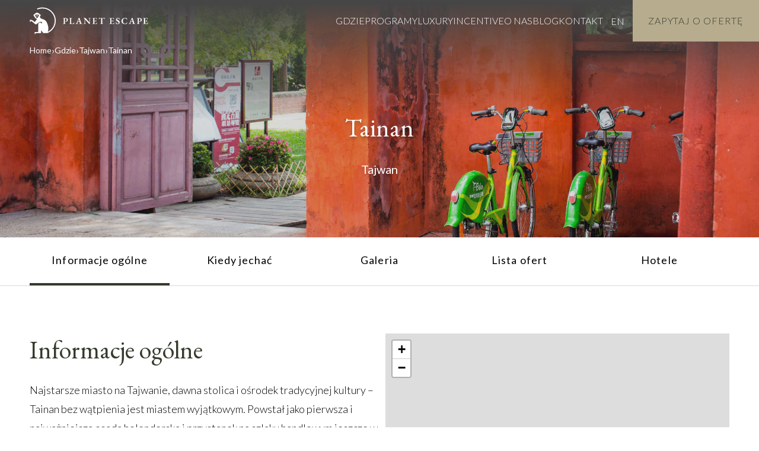

--- FILE ---
content_type: text/html; charset=UTF-8
request_url: https://planetescape.pl/miejsce/tajwan-tainan/
body_size: 15302
content:
<!doctype html><html class="no-js" lang="en-US"><head> <meta charset="utf-8"> <meta http-equiv="X-UA-Compatible" content="IE=edge"> <title>Tajwan – Tainan - Planet Escape</title> <meta name="viewport" content="width=device-width, initial-scale=1, maximum-scale=1, user-scalable=no"> <meta name="color-scheme" content="only light"> <meta name='robots' content='index, follow, max-image-preview:large, max-snippet:-1, max-video-preview:-1' /><style>img:is([sizes="auto" i],[sizes^="auto," i]){contain-intrinsic-size:3000px 1500px}</style><script>!function(f,b,e,v,n,t,s){if(f.fbq)return;n=f.fbq=function(){n.callMethod?
n.callMethod.apply(n,arguments):n.queue.push(arguments)};if(!f._fbq)f._fbq=n;n.push=n;n.loaded=!0;n.version='2.0';n.queue=[];t=b.createElement(e);t.async=!0;t.src=v;s=b.getElementsByTagName(e)[0];s.parentNode.insertBefore(t,s)}(window,document,'script','https://connect.facebook.net/en_US/fbevents.js' );
fbq( 'init', '1136762846465529' );</script><meta name="description" content="Egzotyczne podróże, wczasy i wakacje szyte na miarę Twoich potrzeb. Z PlanetEscape sam zaplanujesz swoją podróż." /><link rel="canonical" href="https://planetescape.pl/miejsce/tajwan-tainan/" /><meta property="og:locale" content="en_US" /><meta property="og:type" content="article" /><meta property="og:title" content="Tajwan – Tainan - Planet Escape" /><meta property="og:url" content="https://planetescape.pl/miejsce/tajwan-tainan/" /><meta property="og:site_name" content="Planet Escape" /><meta property="og:image" content="https://planetescape.pl//app/uploads/2015/09/img-social.jpg" /><meta property="og:image:width" content="250" /><meta property="og:image:height" content="250" /><meta property="og:image:type" content="image/jpeg" /><meta name="twitter:card" content="summary_large_image" /><script type="application/ld+json" class="yoast-schema-graph">{"@context":"https://schema.org","@graph":[{"@type":"WebPage","@id":"https://planetescape.pl/miejsce/tajwan-tainan/","url":"https://planetescape.pl/miejsce/tajwan-tainan/","name":"Tajwan – Tainan - Planet Escape","isPartOf":{"@id":"https://planetescape.pl/#website"},"datePublished":"2020-08-28T13:24:05+00:00","breadcrumb":{"@id":"https://planetescape.pl/miejsce/tajwan-tainan/#breadcrumb"},"inLanguage":"en-US","potentialAction":[{"@type":"ReadAction","target":["https://planetescape.pl/miejsce/tajwan-tainan/"]}]},{"@type":"BreadcrumbList","@id":"https://planetescape.pl/miejsce/tajwan-tainan/#breadcrumb","itemListElement":[{"@type":"ListItem","position":1,"name":"Home","item":"https://planetescape.pl/"},{"@type":"ListItem","position":2,"name":"Miejsca","item":"https://planetescape.pl/miejsce/"},{"@type":"ListItem","position":3,"name":"Tajwan – Tainan"}]},{"@type":"WebSite","@id":"https://planetescape.pl/#website","url":"https://planetescape.pl/","name":"Planet Escape","description":"","potentialAction":[{"@type":"SearchAction","target":{"@type":"EntryPoint","urlTemplate":"https://planetescape.pl/?s={search_term_string}"},"query-input":{"@type":"PropertyValueSpecification","valueRequired":true,"valueName":"search_term_string"}}],"inLanguage":"en-US"}]}</script><link rel='stylesheet' id='sbr_styles-css' href='https://planetescape.pl//app/plugins/reviews-feed-pro/assets/css/sbr-styles.min.css?ver=2.3.0' type='text/css' media='all' /><link rel='stylesheet' id='sbi_styles-css' href='https://planetescape.pl//app/plugins/instagram-feed-pro/css/sbi-styles.min.css?ver=6.9.0' type='text/css' media='all' /><style id='classic-theme-styles-inline-css' type='text/css'>.wp-block-button__link{color:#fff;background-color:#32373c;border-radius:9999px;box-shadow:none;text-decoration:none;padding:calc(.667em + 2px) calc(1.333em + 2px);font-size:1.125em}.wp-block-file__button{background:#32373c;color:#fff;text-decoration:none}</style><style id='global-styles-inline-css' type='text/css'>:root{--wp--preset--aspect-ratio--square:1;--wp--preset--aspect-ratio--4-3:4/3;--wp--preset--aspect-ratio--3-4:3/4;--wp--preset--aspect-ratio--3-2:3/2;--wp--preset--aspect-ratio--2-3:2/3;--wp--preset--aspect-ratio--16-9:16/9;--wp--preset--aspect-ratio--9-16:9/16;--wp--preset--color--black:#000000;--wp--preset--color--cyan-bluish-gray:#abb8c3;--wp--preset--color--white:#ffffff;--wp--preset--color--pale-pink:#f78da7;--wp--preset--color--vivid-red:#cf2e2e;--wp--preset--color--luminous-vivid-orange:#ff6900;--wp--preset--color--luminous-vivid-amber:#fcb900;--wp--preset--color--light-green-cyan:#7bdcb5;--wp--preset--color--vivid-green-cyan:#00d084;--wp--preset--color--pale-cyan-blue:#8ed1fc;--wp--preset--color--vivid-cyan-blue:#0693e3;--wp--preset--color--vivid-purple:#9b51e0;--wp--preset--gradient--vivid-cyan-blue-to-vivid-purple:linear-gradient(135deg,rgba(6,147,227,1) 0%,rgb(155,81,224) 100%);--wp--preset--gradient--light-green-cyan-to-vivid-green-cyan:linear-gradient(135deg,rgb(122,220,180) 0%,rgb(0,208,130) 100%);--wp--preset--gradient--luminous-vivid-amber-to-luminous-vivid-orange:linear-gradient(135deg,rgba(252,185,0,1) 0%,rgba(255,105,0,1) 100%);--wp--preset--gradient--luminous-vivid-orange-to-vivid-red:linear-gradient(135deg,rgba(255,105,0,1) 0%,rgb(207,46,46) 100%);--wp--preset--gradient--very-light-gray-to-cyan-bluish-gray:linear-gradient(135deg,rgb(238,238,238) 0%,rgb(169,184,195) 100%);--wp--preset--gradient--cool-to-warm-spectrum:linear-gradient(135deg,rgb(74,234,220) 0%,rgb(151,120,209) 20%,rgb(207,42,186) 40%,rgb(238,44,130) 60%,rgb(251,105,98) 80%,rgb(254,248,76) 100%);--wp--preset--gradient--blush-light-purple:linear-gradient(135deg,rgb(255,206,236) 0%,rgb(152,150,240) 100%);--wp--preset--gradient--blush-bordeaux:linear-gradient(135deg,rgb(254,205,165) 0%,rgb(254,45,45) 50%,rgb(107,0,62) 100%);--wp--preset--gradient--luminous-dusk:linear-gradient(135deg,rgb(255,203,112) 0%,rgb(199,81,192) 50%,rgb(65,88,208) 100%);--wp--preset--gradient--pale-ocean:linear-gradient(135deg,rgb(255,245,203) 0%,rgb(182,227,212) 50%,rgb(51,167,181) 100%);--wp--preset--gradient--electric-grass:linear-gradient(135deg,rgb(202,248,128) 0%,rgb(113,206,126) 100%);--wp--preset--gradient--midnight:linear-gradient(135deg,rgb(2,3,129) 0%,rgb(40,116,252) 100%);--wp--preset--font-size--small:13px;--wp--preset--font-size--medium:20px;--wp--preset--font-size--large:36px;--wp--preset--font-size--x-large:42px;--wp--preset--spacing--20:0.44rem;--wp--preset--spacing--30:0.67rem;--wp--preset--spacing--40:1rem;--wp--preset--spacing--50:1.5rem;--wp--preset--spacing--60:2.25rem;--wp--preset--spacing--70:3.38rem;--wp--preset--spacing--80:5.06rem;--wp--preset--shadow--natural:6px 6px 9px rgba(0,0,0,0.2);--wp--preset--shadow--deep:12px 12px 50px rgba(0,0,0,0.4);--wp--preset--shadow--sharp:6px 6px 0px rgba(0,0,0,0.2);--wp--preset--shadow--outlined:6px 6px 0px -3px rgba(255,255,255,1),6px 6px rgba(0,0,0,1);--wp--preset--shadow--crisp:6px 6px 0px rgba(0,0,0,1)}:where(.is-layout-flex){gap:0.5em}:where(.is-layout-grid){gap:0.5em}body .is-layout-flex{display:flex}.is-layout-flex{flex-wrap:wrap;align-items:center}.is-layout-flex >:is(*,div){margin:0}body .is-layout-grid{display:grid}.is-layout-grid >:is(*,div){margin:0}:where(.wp-block-columns.is-layout-flex){gap:2em}:where(.wp-block-columns.is-layout-grid){gap:2em}:where(.wp-block-post-template.is-layout-flex){gap:1.25em}:where(.wp-block-post-template.is-layout-grid){gap:1.25em}.has-black-color{color:var(--wp--preset--color--black) !important}.has-cyan-bluish-gray-color{color:var(--wp--preset--color--cyan-bluish-gray) !important}.has-white-color{color:var(--wp--preset--color--white) !important}.has-pale-pink-color{color:var(--wp--preset--color--pale-pink) !important}.has-vivid-red-color{color:var(--wp--preset--color--vivid-red) !important}.has-luminous-vivid-orange-color{color:var(--wp--preset--color--luminous-vivid-orange) !important}.has-luminous-vivid-amber-color{color:var(--wp--preset--color--luminous-vivid-amber) !important}.has-light-green-cyan-color{color:var(--wp--preset--color--light-green-cyan) !important}.has-vivid-green-cyan-color{color:var(--wp--preset--color--vivid-green-cyan) !important}.has-pale-cyan-blue-color{color:var(--wp--preset--color--pale-cyan-blue) !important}.has-vivid-cyan-blue-color{color:var(--wp--preset--color--vivid-cyan-blue) !important}.has-vivid-purple-color{color:var(--wp--preset--color--vivid-purple) !important}.has-black-background-color{background-color:var(--wp--preset--color--black) !important}.has-cyan-bluish-gray-background-color{background-color:var(--wp--preset--color--cyan-bluish-gray) !important}.has-white-background-color{background-color:var(--wp--preset--color--white) !important}.has-pale-pink-background-color{background-color:var(--wp--preset--color--pale-pink) !important}.has-vivid-red-background-color{background-color:var(--wp--preset--color--vivid-red) !important}.has-luminous-vivid-orange-background-color{background-color:var(--wp--preset--color--luminous-vivid-orange) !important}.has-luminous-vivid-amber-background-color{background-color:var(--wp--preset--color--luminous-vivid-amber) !important}.has-light-green-cyan-background-color{background-color:var(--wp--preset--color--light-green-cyan) !important}.has-vivid-green-cyan-background-color{background-color:var(--wp--preset--color--vivid-green-cyan) !important}.has-pale-cyan-blue-background-color{background-color:var(--wp--preset--color--pale-cyan-blue) !important}.has-vivid-cyan-blue-background-color{background-color:var(--wp--preset--color--vivid-cyan-blue) !important}.has-vivid-purple-background-color{background-color:var(--wp--preset--color--vivid-purple) !important}.has-black-border-color{border-color:var(--wp--preset--color--black) !important}.has-cyan-bluish-gray-border-color{border-color:var(--wp--preset--color--cyan-bluish-gray) !important}.has-white-border-color{border-color:var(--wp--preset--color--white) !important}.has-pale-pink-border-color{border-color:var(--wp--preset--color--pale-pink) !important}.has-vivid-red-border-color{border-color:var(--wp--preset--color--vivid-red) !important}.has-luminous-vivid-orange-border-color{border-color:var(--wp--preset--color--luminous-vivid-orange) !important}.has-luminous-vivid-amber-border-color{border-color:var(--wp--preset--color--luminous-vivid-amber) !important}.has-light-green-cyan-border-color{border-color:var(--wp--preset--color--light-green-cyan) !important}.has-vivid-green-cyan-border-color{border-color:var(--wp--preset--color--vivid-green-cyan) !important}.has-pale-cyan-blue-border-color{border-color:var(--wp--preset--color--pale-cyan-blue) !important}.has-vivid-cyan-blue-border-color{border-color:var(--wp--preset--color--vivid-cyan-blue) !important}.has-vivid-purple-border-color{border-color:var(--wp--preset--color--vivid-purple) !important}.has-vivid-cyan-blue-to-vivid-purple-gradient-background{background:var(--wp--preset--gradient--vivid-cyan-blue-to-vivid-purple) !important}.has-light-green-cyan-to-vivid-green-cyan-gradient-background{background:var(--wp--preset--gradient--light-green-cyan-to-vivid-green-cyan) !important}.has-luminous-vivid-amber-to-luminous-vivid-orange-gradient-background{background:var(--wp--preset--gradient--luminous-vivid-amber-to-luminous-vivid-orange) !important}.has-luminous-vivid-orange-to-vivid-red-gradient-background{background:var(--wp--preset--gradient--luminous-vivid-orange-to-vivid-red) !important}.has-very-light-gray-to-cyan-bluish-gray-gradient-background{background:var(--wp--preset--gradient--very-light-gray-to-cyan-bluish-gray) !important}.has-cool-to-warm-spectrum-gradient-background{background:var(--wp--preset--gradient--cool-to-warm-spectrum) !important}.has-blush-light-purple-gradient-background{background:var(--wp--preset--gradient--blush-light-purple) !important}.has-blush-bordeaux-gradient-background{background:var(--wp--preset--gradient--blush-bordeaux) !important}.has-luminous-dusk-gradient-background{background:var(--wp--preset--gradient--luminous-dusk) !important}.has-pale-ocean-gradient-background{background:var(--wp--preset--gradient--pale-ocean) !important}.has-electric-grass-gradient-background{background:var(--wp--preset--gradient--electric-grass) !important}.has-midnight-gradient-background{background:var(--wp--preset--gradient--midnight) !important}.has-small-font-size{font-size:var(--wp--preset--font-size--small) !important}.has-medium-font-size{font-size:var(--wp--preset--font-size--medium) !important}.has-large-font-size{font-size:var(--wp--preset--font-size--large) !important}.has-x-large-font-size{font-size:var(--wp--preset--font-size--x-large) !important}:where(.wp-block-post-template.is-layout-flex){gap:1.25em}:where(.wp-block-post-template.is-layout-grid){gap:1.25em}:where(.wp-block-columns.is-layout-flex){gap:2em}:where(.wp-block-columns.is-layout-grid){gap:2em}:root:where(.wp-block-pullquote){font-size:1.5em;line-height:1.6}</style><link rel='stylesheet' id='responsive-lightbox-tosrus-css' href='https://planetescape.pl//app/plugins/responsive-lightbox/assets/tosrus/jquery.tosrus.min.css?ver=2.5.0' type='text/css' media='all' /><link rel='stylesheet' id='vlp-public-css' href='https://planetescape.pl//app/plugins/visual-link-preview/dist/public.css?ver=2.2.9' type='text/css' media='all' /><link rel='stylesheet' id='roots_css-css' href='https://planetescape.pl//app/themes/planet-escape/assets/css/main.min.css?b0c7bcbcde242aff7565205b84189d6e3' type='text/css' media='all' /><script type="text/javascript" data-cfasync="false" src="https://planetescape.pl/wp/wp-includes/js/jquery/jquery.min.js?ver=3.7.1" id="jquery-core-js"></script><script type="text/javascript" src="https://planetescape.pl/wp/wp-includes/js/jquery/jquery-migrate.min.js?ver=3.4.1" id="jquery-migrate-js"></script><script type="text/javascript" src="https://planetescape.pl//app/plugins/responsive-lightbox/assets/infinitescroll/infinite-scroll.pkgd.min.js?ver=4.0.1" id="responsive-lightbox-infinite-scroll-js"></script><script type="text/javascript" src="https://planetescape.pl/wp/wp-includes/js/plupload/moxie.min.js?ver=1.3.5" id="moxiejs-js"></script><script type="text/javascript" data-cfasync="false" src="https://planetescape.pl/wp/wp-includes/js/plupload/plupload.min.js?ver=2.1.9" id="plupload-js"></script><link rel="https://api.w.org/" href="https://planetescape.pl/wp-json/" /><link rel="alternate" title="JSON" type="application/json" href="https://planetescape.pl/wp-json/wp/v2/pe_places/31984" /><link rel="EditURI" type="application/rsd+xml" title="RSD" href="https://planetescape.pl/wp/xmlrpc.php?rsd" /><meta name="generator" content="WordPress 6.7.1" /><link rel='shortlink' href='https://planetescape.pl/?p=31984' /><link rel="alternate" title="oEmbed (JSON)" type="application/json+oembed" href="https://planetescape.pl/wp-json/oembed/1.0/embed?url=https%3A%2F%2Fplanetescape.pl%2Fmiejsce%2Ftajwan-tainan%2F" /><link rel="alternate" title="oEmbed (XML)" type="text/xml+oembed" href="https://planetescape.pl/wp-json/oembed/1.0/embed?url=https%3A%2F%2Fplanetescape.pl%2Fmiejsce%2Ftajwan-tainan%2F&#038;format=xml" /><style type="text/css">.menu-item-gtranslate{display:flex;border:0!important}.menu-item-gtranslate select{display:none}.menu-item-gtranslate a.glink{margin:0 10px;padding:0;background:transparent;color:#fff!important;font-weight:300!important}ul.dropdown-menu.sub-menu{transform:none!important;pointer-events:all!important;position:relative;background:none!important;padding:0}ul.dropdown-menu.sub-menu:before{display:none!important}a.gt-current-wrapper{display:none!important}a.gt-current-lang{display:none!important}.menu-item-gtranslate-child{padding-bottom:8px;padding-top:8px}a.glink.nturl.notranslate{color:white;font-weight:300}@media (min-width:650px){.gtranslate_wrapper{min-width:50px}}</style><style type="text/css">h2.gform_title{display:none}.ginput_container_email #input_9_1{background-color:#F3EFE4;color:#343B2D}#gform_submit_button_9{background-color:#74786F;color:#fff;line-height:36px;height:unset!important}fieldset#field_9_3{border:0}#label_9_3_1{font-family:'lato';font-size:12px;text-align:left;color:#E5EDF7;color:#343B2D}body.blog main.main,body.archive main.main{display:grid;gap:20px;grid-template-columns:repeat(2,minmax(0,1fr));max-width:1300px;margin:auto;padding-top:5vh;padding-bottom:5vh;padding:5vh 15px}@media (max-width:1000px){body.blog main.main,body.archive main.main{gap:20px;grid-template-columns:repeat(1,minmax(0,1fr));max-width:1300px;padding:5vh 15px}}.post-nav ul.pager{list-style:none;padding:0;display:flex}</style><style type="text/css" id="wp-custom-css">.program-hero{min-height:560px;padding-top:60px;padding-bottom:48px}.program-hero__wrapper{padding-top:0;padding-bottom:0;margin-bottom:48px;justify-content:flex-end}@media screen and (max-width:500px){.program-hero{min-height:540px;padding-top:60px;padding-bottom:48px}.program-hero__wrapper{padding-top:0;padding-bottom:0;margin-bottom:48px;justify-content:flex-end}}</style> <link rel="shortcut icon" href="https://planetescape.pl//app/themes/planet-escape/assets/img/favicon.png?ver=17.07" /> <link rel="apple-touch-icon" href="https://planetescape.pl//app/themes/planet-escape/assets/img/favicon.png?ver=17.07" /> <link rel="shortcut icon" href="https://planetescape.pl//app/themes/planet-escape/assets/img/favicon.png?ver=17.07" /> <link rel="icon" type="image/png" href="https://planetescape.pl//app/themes/planet-escape/assets/img/favicon.png?ver=17.07" /> <link rel="alternate" type="application/rss+xml" title="Planet Escape Feed" href="https://planetescape.pl/feed/"> <script defer type="text/javascript"
src="https://maps.googleapis.com/maps/api/js?key=AIzaSyAV9oX5f4NCHtj_gVYaJtZ-q3zUdeKl1Ow"></script> <script data-cookieconsent="ignore">window.dataLayer = window.dataLayer || [];function gtag() {dataLayer.push(arguments)
}gtag("consent", "default", {ad_personalization: "denied",ad_storage: "denied",ad_user_data: "denied",analytics_storage: "denied",functionality_storage: "denied",personalization_storage: "denied",security_storage: "granted",wait_for_update: 500
});gtag("set", "ads_data_redaction", true);gtag("set", "url_passthrough", true);</script>   <!-- <script>(function(w, d, s, l, i) {w[l] = w[l] || [];w[l].push({'gtm.start': new Date().getTime(),event: 'gtm.js'
});var f = d.getElementsByTagName(s)[0],j = d.createElement(s),dl = l != 'dataLayer' ? '&l=' + l : '';j.async = true;j.src =
'https://www.googletagmanager.com/gtm.js?id=' + i + dl;
f.parentNode.insertBefore(j, f);})(window, document, 'script', 'dataLayer', 'GTM-N529LGM');</script> -->  <script data-cookieconsent="ignore">(function(w,d,s,l,i){w[l]=w[l]||[];w[l].push({'gtm.start':
new Date().getTime(),event:'gtm.js'});var f=d.getElementsByTagName(s)[0],j=d.createElement(s),dl=l!='dataLayer'?'&l='+l:'';j.async=true;j.src=
'https://www.googletagmanager.com/gtm.js?id='+i+dl;f.parentNode.insertBefore(j,f);
})(window,document,'script','dataLayer','GTM-N529LGM');</script> <script id="Cookiebot" src="https://consent.cookiebot.com/uc.js" data-cbid="434d51da-0f86-4885-aee1-93d98c7fb0d5" type="text/javascript" async></script> <script>(function(i, s, o, g, r, a, m) {i['GoogleAnalyticsObject'] = r;i[r] = i[r] || function() {(i[r].q = i[r].q || []).push(arguments)
}, i[r].l = 1 * new Date();a = s.createElement(o),m = s.getElementsByTagName(o)[0];a.async = 1;a.src = g;m.parentNode.insertBefore(a, m)
})(window, document, 'script', '//www.google-analytics.com/analytics.js', 'ga');
ga('create', 'UA-51675885-1', 'planetescape.pl');ga('send', 'pageview');ga('create', 'UA-42200760-1', 'planetescape.pl', {'name': 'secondTracker'
});ga('secondTracker.send', 'pageview');</script> <link rel="preconnect" href="https://fonts.googleapis.com"> <link rel="preconnect" href="https://fonts.gstatic.com" crossorigin> <link href='https://fonts.googleapis.com/css?family=Lato:100,300,400,700&subset=latin,latin-ext&display=swap' rel='stylesheet' type='text/css'> <link href="https://fonts.googleapis.com/css2?family=EB+Garamond:ital,wght@0,400..800;1,400..800&display=swap" rel="stylesheet"> <link rel="stylesheet" href="https://planetescape.pl//app/themes/planet-escape/assets/slick/slick.css" /> <link rel="stylesheet" href="https://planetescape.pl//app/themes/planet-escape/assets/slick/slick-theme.css" /> <link rel="stylesheet" href="https://planetescape.pl//app/themes/planet-escape/assets/css/custom.css?27.01.2024" /> <link rel="stylesheet" href="https://unpkg.com/leaflet@1.5.1/dist/leaflet.css" /> <script>// document.addEventListener("DOMContentLoaded", function () {
//     let currentUrl = window.location.href;
//     fetch('https://planetescape.pl/wp/handle-url.php', {
//         method: "POST",
//         headers: {
//             "Content-Type": "application/x-www-form-urlencoded"
//         },
//         body: "url=" + encodeURIComponent(currentUrl)
//     })
//     .then(response => response.text())
//     .then(data => console.log("Odpowiedź z PHP:", data))
//     .catch(error => console.error("Błąd:", error));
// });
</script></head><body class="pe_places-template-default single single-pe_places postid-31984 tajwan-tainan sidebar-primary"> <div style="display: none;" id="site-lang"> Aktualny adres URL: https://planetescape.pl/miejsce/tajwan-tainan/ </div>  <noscript><iframe src="https://www.googletagmanager.com/ns.html?id=GTM-N529LGM" height="0" width="0" style="display:none;visibility:hidden"></iframe></noscript>   <div class="luxury-nav-bar luxury-nav-bar--general"> <div class="luxury-nav-bar__wrapper"> <div class="luxury-nav-bar__logo"> <a href="https://planetescape.pl"> <img src="https://planetescape.pl//app/themes/planet-escape/assets/img/logo.svg" alt="Planet Escape"> </a> </div> <nav class="luxury-nav-bar__navigation-wrapper collapse navbar-collapse" role="navigation"> <ul id="menu-primary-navigation" class="luxury-nav-bar__nav navbar-nav"><li class="menu-gdzie"><a href="https://planetescape.pl/gdzie/">Gdzie</a></li><li class="menu-programy"><a href="https://planetescape.pl/programy/">Programy</a></li><li class="menu-luxury"><a target="_blank" href="https://planetescape.pl/luxury/">Luxury</a></li><li class="menu-incentive"><a href="https://planetescape.pl/incentive/">Incentive</a></li><li class="menu-o-nas"><a href="https://planetescape.pl/o-nas/">O nas</a></li><li class="menu-blog"><a href="https://planetescape.pl/blog">Blog</a></li><li class="menu-kontakt"><a href="https://planetescape.pl/kontakt/">Kontakt</a></li></ul> <div class="nav-social"> <a href="https://www.facebook.com/pages/Planet-Escape/196706037120222" target="_blank"> <i class="icon-facebook"></i> </a> <a href="https://www.youtube.com/channel/UCsmbxTPmMDjN9tiyo3IVqcw" target="_blank"> <i class="icon-youtube-play"></i> </a> <a href="http://instagram.com/planet_escape" target="_blank>"> <i class="icon-instagram"></i> </a> </div> </nav> <button class="luxury-nav-bar__trigger nav-trigger js-nav-trigger"> <span>Menu</span> </button> <div> <div class="gtranslate_wrapper" id="gt-wrapper-33376540"></div> </div> <a href="/kontakt/?ref=31984&direction=199" class="luxury-nav-bar__button c-btn c-btn--primary">Zapytaj o&nbsp;Ofertę</a> </div></div> <section class="simple-hero simple-hero--general"> <div class="simple-hero__breadcrumbs"> <div class="pe-breadcrumbs pe-breadcrumbs--general"> <div class="container"> <ul class="pe-breadcrumbs__list"> <li class="pe-breadcrumbs__item"> <a href="https://planetescape.pl" class="pe-breadcrumbs__link">Home</a> </li> <li class="pe-breadcrumbs__item"> <a href="https://planetescape.pl/gdzie/" class="pe-breadcrumbs__link">Gdzie</a> </li> <li class="pe-breadcrumbs__item"> <a href="https://planetescape.pl/kraj/tajwan/" class="pe-breadcrumbs__link">Tajwan</a> </li> <li class="pe-breadcrumbs__item"> <span class="pe-breadcrumbs__link" title="Tainan">Tainan</span> </li> </ul> </div></div> </div> <figure class="simple-hero__image "> <img width="1920" height="730" src="https://planetescape.pl//app/uploads/2020/08/Tainan_Banner.jpg" class="attachment-full-size size-full-size" alt="" srcset=" " loading="lazy" decoding="async" /> </figure> <div class="simple-hero__wrapper"> <h1 class="simple-hero__title title-1">Tainan</h1> <a href="https://planetescape.pl/kraj/tajwan/" class="simple-hero__country-name subtitle-1">Tajwan</a> </div> </section> <div class="content row" role="document"> <main class="main" role="main"> <div class="program-nav-bar program-nav-bar--general"> <div class="container"> <div class="tab-navigation"> <ul class="tab-navigation__list"> <li class="tab-navigation__item active"> <a href="#informacje-ogolne" class="tab-navigation__link">Informacje ogólne</a> </li> <li class="tab-navigation__item "> <a href="#kiedy-jechac" class="tab-navigation__link">Kiedy jechać</a> </li> <li class="tab-navigation__item "> <a href="#galeria" class="tab-navigation__link">Galeria</a> </li> <li class="tab-navigation__item "> <a href="#lista-ofert" class="tab-navigation__link">Lista ofert</a> </li> <li class="tab-navigation__item "> <a href="#hotele" class="tab-navigation__link">Hotele</a> </li> </ul> </div> </div></div><section class="place-general-intro with-anchor" id="informacje-ogolne"> <div class="container"> <div class="place-general-intro__wrapper"> <div class="place-general-intro__content"> <h2 class="place-general-intro__title title-1">Informacje ogólne</h2> <div class="js-height-container place-general-intro__content-wrapper"> <div class="place-general-intro__text body-1">Najstarsze miasto na Tajwanie, dawna stolica i ośrodek tradycyjnej kultury – Tainan bez wątpienia jest miastem wyjątkowym. Powstał jako pierwsza i najważniejsza osada holenderska i przystanek na szlaku handlowym jeszcze w XVII wieku, a jego centrum był Fort Zeelandia. Jednak Holendrzy niedługo cieszyli się bytnością na tych terenach, a ich miejsce szybko zajęli Chińczycy, którzy rozpoczęli budowę miasta – stolicy wyspy. W początkach XX wieku to właśnie Tainan był najważniejszym ośrodkiem politycznym, kulturalnym i ekonomicznym regionu, a podczas pierwszych lat panowania japońskiego stał się także forpocztą modernizacji. Dziś Tainan to z jednej strony nowoczesna metropolia, a z drugiej stolica kulturalna i kulinarna wyspy.<br />Najstarsza i najbardziej absorbująca część miasta to nadmorskie Anping z historycznym centrum, gdzie na niewielkiej powierzchni skoncentrowane są piękne świątynie, muzea oraz inne relikty przeszłości. Warto tu zajrzeć do Oficjalnej Świątyni Boga Wojny – najstarszej i najbardziej okazałej świątyni na całym Tajwanie, odwiedzić Fort Anping i udać się w stronę Old Five Channels Cultural Zone. Wieczorem koniecznie trzeba spróbować specjałów tainańskiej kuchni na największym nocnym targu w kraju, czyli Garden Night Market. A jeśli przytłoczy Was miejski zgiełk, możecie uciec do Parku Narodowego Taijing, by łódką przemierzać bagna namorzynowe lub udać się na rowerową wycieczkę wokół parku.</div> </div> <button class="c-btn c-btn--secondary c-btn--color js-show-more-height" data-more="Czytaj Więcej" data-hide="Zwiń">Czytaj Więcej</button> </div> <div class="place-general-intro__sidebar"> <div id="map"></div><script src="https://leafletjs-cdn.s3.amazonaws.com/content/leaflet/master/leaflet.js"></script><link rel="stylesheet" href="https://unpkg.com/leaflet-gesture-handling/dist/leaflet-gesture-handling.min.css" type="text/css"><script src="https://unpkg.com/leaflet-gesture-handling"></script><script src="https://planetescape.pl/app/themes/planet-escape/assets/js/pscript.js"></script><script>var myCenter = new L.LatLng(
22.999990, 120.191145    );var map = new L.Map('map', {center: myCenter,zoom: 8,gestureHandling: true
});var baselayers = {};// baselayers['normal.day'] = L.tileLayer.here({
//     appId: 'zZiRQcBT4fVpOe8bqXos',
//     appCode: 'e6A1mN0T64FvjdPfltFMzA',
//     scheme: 'normal.day'
// });
// baselayers['normal.day'].addTo(map);
baselayers['osm'] = L.tileLayer('https://{s}.tile.openstreetmap.fr/osmfr/{z}/{x}/{y}.png', {
attribution: '&copy; <a href="https://www.openstreetmap.org/copyright">OpenStreetMap</a> contributors, Tiles courtesy of <a href="https://openstreetmap.fr">OSM France</a>'
});baselayers['osm'].addTo(map);
// use wp func for getting theme uro
$icon_url = 'https://planetescape.pl//app/themes/planet-escape/assets/img/svgs/map-point.svg';
var myIcon = L.icon({iconUrl: $icon_url,iconSize: [38, 56], // size of the icon
shadowSize: [50, 64], // size of the shadow
iconAnchor: [19, 55], // point of the icon which will correspond to marker's location
});const marker0 = L.marker([22.999990, 120.191145], {icon: myIcon, title: "Tainan"}).addTo(map);marker0.bindPopup("Tainan");var polyline = L.polyline([
[22.999990, 120.191145],    ], {color: '#343b2d',weight: 4,opacity: .7,lineJoin: 'round'
}).addTo(map);setTimeout(function() {map.invalidateSize();}, 1000);</script> </div> </div> </div></section><section id="kiedy-jechac" class="program-when-to-go program-when-to-go--general with-anchor"> <div class="container"> <h2 class="program-when-to-go__title title-1">Kiedy jechać?</h2> <div class="program-when-to-go__wrapper"> <div class="program-when-to-go__chart"> <div class="chart__container"> <div class="chart__legend"> <span class="type-name-1">najlepsza</span> <span class="type-name-2">dobra</span> <span class="type-name-3">przeciętna</span> <span class="type-name-4">nie polecamy</span> </div> <div class="chart__bars"> <div class="grid"> <div class="grid__item one-twelfth"> <span class="bar type-1">I</span> </div><div class="grid__item one-twelfth"> <span class="bar type-1">II</span> </div><div class="grid__item one-twelfth"> <span class="bar type-1">III</span> </div><div class="grid__item one-twelfth"> <span class="bar type-1">IV</span> </div><div class="grid__item one-twelfth"> <span class="bar type-1">V</span> </div><div class="grid__item one-twelfth"> <span class="bar type-4">VI</span> </div><div class="grid__item one-twelfth"> <span class="bar type-4">VII</span> </div><div class="grid__item one-twelfth"> <span class="bar type-4">VIII</span> </div><div class="grid__item one-twelfth"> <span class="bar type-3">IX</span> </div><div class="grid__item one-twelfth"> <span class="bar type-1">X</span> </div><div class="grid__item one-twelfth"> <span class="bar type-1">XI</span> </div><div class="grid__item one-twelfth"> <span class="bar type-1">XII</span> </div> </div> </div> </div> <div style="clear:both;"></div> </div> </div> </div></section> <section class="hotel-gallery hotel-gallery--general with-anchor" id="galeria"> <div class="container"> <p class="hotel-gallery__title title-1">Galeria</p> </div> <div class="hotel-gallery__wrapper"> <div class="hotel-gallery__slider"> <div class="hotel-gallery__slide"> <figure class="hotel-gallery__slide-image"> <a href="https://planetescape.pl//app/uploads/2020/08/Tainan-8.jpg" data-rel="lightbox-gallery-696c715ba0bd5" alt="Tainan"><img width="1200" height="800" src="https://planetescape.pl//app/uploads/2020/08/Tainan-8.jpg" class="attachment-full size-full" alt="" srcset=" " loading="lazy" decoding="async" /></a> </figure> </div> <div class="hotel-gallery__slide"> <figure class="hotel-gallery__slide-image"> <a href="https://planetescape.pl//app/uploads/2020/08/Tainan-6.jpg" data-rel="lightbox-gallery-696c715ba0bd5" alt="Tainan"><img width="1200" height="800" src="https://planetescape.pl//app/uploads/2020/08/Tainan-6.jpg" class="attachment-full size-full" alt="" srcset=" " loading="lazy" decoding="async" /></a> </figure> </div> <div class="hotel-gallery__slide"> <figure class="hotel-gallery__slide-image"> <a href="https://planetescape.pl//app/uploads/2020/08/Tainan-5.jpg" data-rel="lightbox-gallery-696c715ba0bd5" alt="Tainan"><img width="1200" height="800" src="https://planetescape.pl//app/uploads/2020/08/Tainan-5.jpg" class="attachment-full size-full" alt="" srcset=" " loading="lazy" decoding="async" /></a> </figure> </div> <div class="hotel-gallery__slide"> <figure class="hotel-gallery__slide-image"> <a href="https://planetescape.pl//app/uploads/2020/08/Tainan-2.jpg" data-rel="lightbox-gallery-696c715ba0bd5" alt="Tainan"><img width="1200" height="803" src="https://planetescape.pl//app/uploads/2020/08/Tainan-2.jpg" class="attachment-full size-full" alt="" srcset=" " loading="lazy" decoding="async" /></a> </figure> </div> </div> <div class="hotel-gallery__prev-wrapper"> <button class="hotel-gallery__prev"><svg fill="#000000" height="800px" width="800px" version="1.1" id="Layer_1" xmlns="http://www.w3.org/2000/svg" xmlns:xlink="http://www.w3.org/1999/xlink" viewBox="0 0 512.006 512.006" xml:space="preserve"><g><g><path d="M388.419,475.59L168.834,256.005L388.418,36.421c8.341-8.341,8.341-21.824,0-30.165s-21.824-8.341-30.165,0
L123.586,240.923c-8.341,8.341-8.341,21.824,0,30.165l234.667,234.667c4.16,4.16,9.621,6.251,15.083,6.251
c5.461,0,10.923-2.091,15.083-6.251C396.76,497.414,396.76,483.931,388.419,475.59z"/></g></g></svg></button> </div> <div class="hotel-gallery__next-wrapper"> <button class="hotel-gallery__next"><svg fill="#000000" height="800px" width="800px" version="1.1" id="Layer_1" xmlns="http://www.w3.org/2000/svg" xmlns:xlink="http://www.w3.org/1999/xlink" viewBox="0 0 512.005 512.005" xml:space="preserve"><g><g><path d="M388.418,240.923L153.751,6.256c-8.341-8.341-21.824-8.341-30.165,0s-8.341,21.824,0,30.165L343.17,256.005
L123.586,475.589c-8.341,8.341-8.341,21.824,0,30.165c4.16,4.16,9.621,6.251,15.083,6.251c5.461,0,10.923-2.091,15.083-6.251
l234.667-234.667C396.759,262.747,396.759,249.264,388.418,240.923z"/></g></g></svg></button> </div> </div> <div class="container"> <div class="hotel-gallery__dots"> <div class="hotel-gallery__dots-numbers"> <span class="hotel-gallery__dots-current">1</span> <span class="hotel-gallery__dots-separator">/</span> <span class="hotel-gallery__dots-number">4</span> </div> <div class="hotel-gallery__dots-line"></div> </div> </div> </section> <section class="hotel-program-list with-anchor" id="lista-ofert"> <div class="container"> <div class="hotel-program-list__title title-1">Lista ofert</div> <div class="hotel-program-list__grid js-delay fade-in"> <div class="offer-card offer-card--general offer-card--small js-delay-item"> <a href="https://planetescape.pl/oferta/tajwan-z-wizyta-na-pieknej-wyspie/" class="offer-card__link"> <figure class="offer-card__image"> <img width="500" height="500" src="https://planetescape.pl//app/uploads/2020/09/Tajwan_Oferta_Miniaturka.jpg" class="attachment-full-size size-full-size" alt="Tajwan" srcset=" " loading="lazy" decoding="async" /> <figcaption class="offer-card__image-overlay"> <span class="offer-card__image-button c-btn c-btn--secondary">Zobacz</span> </figcaption> </figure> <div class="offer-card__content"> <span class="offer-card__kind offer-card__kind--182 body-2">Wycieczki objazdowe</span> <p class="offer-card__title title-3">Tajwan – z wizytą na Pięknej Wyspie</p> <div class="offer-card__divider"></div> <p class="offer-card__country subtitle-3">Tajwan</p> <p class="offer-card__places subtitle-3">Tajpej, Park Narodowy Taroko, Sun Moon Lake, Alishan, Guanziling, Tainan</p> <div class="offer-card__footer"> <p class="offer-card__price">Od 19900 zł / os</p> <p class="offer-card__days">13 dni</p> </div> </div> </a></div> </div> </div> </section> <section class="hotel-program-list with-anchor" id="hotele"> <div class="container"> <div class="hotel-program-list__title title-1">Hotele</div> <div class="hotel-program-list__grid js-delay fade-in"> <div class="hotel-card hotel-card--general js-delay-item"> <a href="https://planetescape.pl/hotel/tajwan-tajnan-hotel-de-leau/" class="hotel-card__link"> <figure class="hotel-card__image"> <img width="500" height="500" src="https://planetescape.pl//app/uploads/2020/09/Hotel-De-LEau_Miniaturka.jpg" class="attachment-full-size size-full-size" alt="" srcset=" " loading="lazy" decoding="async" /> <figcaption class="hotel-card__image-overlay"> <p class="hotel-card__image-text">Ładnie usytuowany, zadbany, niewielki 3* hotel w najstarszej części Tainanu, w pobliżu najciekawszych zabytków miasta. Smaczne i zróżnicowane śniadania.</p> </figcaption> </figure> <div class="hotel-card__content"> <h4 class="hotel-card__title title-3">Hotel De L’eau</h4> <div class="hotel-card__stars"> <svg width="16" height="16" viewBox="0 0 16 16" fill="none" xmlns="http://www.w3.org/2000/svg"><path d="M8.00052 11.3334L4.08196 13.7269L5.14736 9.26048L1.66016 6.2733L6.23718 5.90636L8.00052 1.66675L9.76392 5.90636L14.3409 6.2733L10.8537 9.26048L11.9191 13.7269L8.00052 11.3334Z" fill="#968D73"/></svg> <svg width="16" height="16" viewBox="0 0 16 16" fill="none" xmlns="http://www.w3.org/2000/svg"><path d="M8.00052 11.3334L4.08196 13.7269L5.14736 9.26048L1.66016 6.2733L6.23718 5.90636L8.00052 1.66675L9.76392 5.90636L14.3409 6.2733L10.8537 9.26048L11.9191 13.7269L8.00052 11.3334Z" fill="#968D73"/></svg> <svg width="16" height="16" viewBox="0 0 16 16" fill="none" xmlns="http://www.w3.org/2000/svg"><path d="M8.00052 11.3334L4.08196 13.7269L5.14736 9.26048L1.66016 6.2733L6.23718 5.90636L8.00052 1.66675L9.76392 5.90636L14.3409 6.2733L10.8537 9.26048L11.9191 13.7269L8.00052 11.3334Z" fill="#968D73"/></svg> </div> <div class="hotel-card__divider"></div> <p class="hotel-card__country subtitle-3">Tajwan</p> <p class="hotel-card__places subtitle-3"> Tainan </p> </div> </a></div> </div> </div> </section> </main> </div> <footer> <div class="main-footer main-footer--general"> <div class="container"> <div class="main-footer__content"> <div class="main-footer__content-column main-footer__content-column--logo"> <a href="https://planetescape.pl/" class="footer-logo"> <img src="https://planetescape.pl//app/themes/planet-escape/assets/img/logo-general.svg" alt="Planet Escape"> </a> </div> <div class="main-footer__content-column"> <ul id="menu-footer-column-1" class="menu"><li class="menu-gdzie"><a href="https://planetescape.pl/gdzie/">Gdzie</a></li><li class="menu-programy"><a href="https://planetescape.pl/programy/">Programy</a></li><li class="menu-luxury"><a href="https://planetescape.pl/luxury/">Luxury</a></li><li class="menu-incentive"><a href="https://planetescape.pl/incentive/">Incentive</a></li><li class="menu-o-nas"><a href="https://planetescape.pl/o-nas/">O nas</a></li><li class="menu-kontakt"><a href="https://planetescape.pl/kontakt/">Kontakt</a></li></ul> </div> <div class="main-footer__content-column"> <ul id="menu-footer-column-2" class="menu"><li class="menu-pliki-do-pobrania"><a href="https://planetescape.pl/pliki-do-pobrania/">Pliki do pobrania</a></li><li class="menu-proces-rezerwacji"><a href="https://planetescape.pl/proces-rezerwacji/">Proces rezerwacji</a></li><li class="menu-faq"><a href="https://planetescape.pl/faq/">FAQ</a></li><li class="menu-kariera"><a href="https://planetescape.pl/kariera/">Kariera</a></li><li class="menu-polityka-prywatnosci"><a href="https://planetescape.pl/polityka-prywatnosci/">Polityka prywatności</a></li></ul> </div> <div class="main-footer__content-column main-footer__content-column--contact-info"> <div class="main-footer__socials"> <a href="https://www.facebook.com/profile.php?id=100067357816067" target="_blank"> <i class="icon-facebook"></i> </a> <a href="https://www.youtube.com/channel/UCsmbxTPmMDjN9tiyo3IVqcw" target="_blank"> <i class="icon-youtube-play"></i> </a> <a href="https://www.instagram.com/planet_escape/" target="_blank>"> <svg width="24" height="24" viewBox="0 0 24 24" fill="none" xmlns="http://www.w3.org/2000/svg"><g clip-path="url(#clip0_2697_76515)"><path d="M12 15C13.6569 15 15 13.6569 15 12C15 10.3431 13.6569 9 12 9C10.3431 9 9 10.3431 9 12C9 13.6569 10.3431 15 12 15Z" fill="#E5EDF7"/><path d="M16.125 2.625H7.875C6.48261 2.625 5.14726 3.17812 4.16269 4.16269C3.17812 5.14726 2.625 6.48261 2.625 7.875V16.125C2.625 17.5174 3.17812 18.8527 4.16269 19.8373C5.14726 20.8219 6.48261 21.375 7.875 21.375H16.125C17.5174 21.375 18.8527 20.8219 19.8373 19.8373C20.8219 18.8527 21.375 17.5174 21.375 16.125V7.875C21.375 6.48261 20.8219 5.14726 19.8373 4.16269C18.8527 3.17812 17.5174 2.625 16.125 2.625ZM12 16.5C11.11 16.5 10.24 16.2361 9.49993 15.7416C8.75991 15.2471 8.18314 14.5443 7.84254 13.7221C7.50195 12.8998 7.41283 11.995 7.58647 11.1221C7.7601 10.2492 8.18868 9.44736 8.81802 8.81802C9.44736 8.18868 10.2492 7.7601 11.1221 7.58647C11.995 7.41283 12.8998 7.50195 13.7221 7.84254C14.5443 8.18314 15.2471 8.75991 15.7416 9.49993C16.2361 10.24 16.5 11.11 16.5 12C16.5 13.1935 16.0259 14.3381 15.182 15.182C14.3381 16.0259 13.1935 16.5 12 16.5ZM16.875 8.25C16.6525 8.25 16.435 8.18402 16.25 8.0604C16.065 7.93679 15.9208 7.76109 15.8356 7.55552C15.7505 7.34995 15.7282 7.12375 15.7716 6.90552C15.815 6.68729 15.9222 6.48684 16.0795 6.3295C16.2368 6.17217 16.4373 6.06502 16.6555 6.02162C16.8738 5.97821 17.1 6.00049 17.3055 6.08564C17.5111 6.17078 17.6868 6.31498 17.8104 6.49998C17.934 6.68499 18 6.9025 18 7.125C18 7.42337 17.8815 7.70952 17.6705 7.9205C17.4595 8.13147 17.1734 8.25 16.875 8.25Z" fill="#E5EDF7"/></g><defs><clipPath id="clip0_2697_76515"><rect width="24" height="24" fill="white"/></clipPath></defs></svg> </a> </div> <p><a href="mailto:info@planetescape.pl">info@planetescape.pl</a></p><p><a href="tel:+48123585858">+48 12 358 58 58</a></p><p>Poniedziałek &#8211; Piątek<br />09:00 &#8211; 17:00</p> </div> </div> <div class="main-footer__divider"> <figure class="main-footer__divider-pattern"> <svg width="36" height="36" viewBox="0 0 36 36" fill="none" xmlns="http://www.w3.org/2000/svg"><g clip-path="url(#clip0_2901_28021)"><path d="M23.3608 15.0122L24.2253 16.3827L28.581 13.6383C30.1189 12.6565 31.161 13.4205 32.2499 14.8715C32.5447 15.2635 32.8027 15.6958 32.9636 16.061L33.0976 16.366L33.4058 16.2319C33.771 16.0744 34.0927 15.8868 34.3909 15.6656C35.6675 14.7039 35.8618 13.3133 34.8968 12.0299C33.56 10.2506 30.8862 10.2908 28.0014 12.0902L23.3642 15.0088L23.3608 15.0122Z" fill="#B7AC8E"/><path d="M1.61579 15.6724C1.91399 15.8969 2.23564 16.0812 2.60086 16.2387L2.90911 16.3728L3.04313 16.0678C3.20061 15.7026 3.46195 15.2703 3.7568 14.8783C4.84909 13.4273 5.89111 12.6633 7.42567 13.6451L12.1634 16.6308L13.0278 15.2603L8.00867 12.1004C5.12383 10.3077 2.45008 10.2675 1.11321 12.0434C0.148243 13.3235 0.342575 14.7174 1.61914 15.6791L1.61579 15.6724Z" fill="#B7AC8E"/><path d="M20.342 18.1723C20.342 17.4887 20.0472 16.8722 19.5781 16.4466C19.1492 15.9775 18.5361 15.6826 17.8525 15.6826C16.5592 15.6826 15.5105 16.7314 15.5105 18.0249C15.5105 18.7085 15.8053 19.325 16.2744 19.7506C16.7033 20.2197 17.3165 20.5146 18 20.5146C19.2933 20.5146 20.342 19.4658 20.342 18.1723Z" fill="#B7AC8E"/><path d="M12.6425 21.0336L11.7781 19.6631L7.42236 22.4075C5.88445 23.3893 4.84243 22.6253 3.75014 21.1743C3.45529 20.7823 3.1973 20.35 3.03647 19.9848L2.90245 19.6798L2.5942 19.8139C2.22899 19.9714 1.90733 20.159 1.60913 20.3802C0.332566 21.3419 0.138233 22.7325 1.1032 24.0159C1.76326 24.8938 2.74832 25.3294 3.92437 25.3294C5.10042 25.3294 6.53781 24.867 7.99866 23.9556L12.6358 21.0403L12.6425 21.0336Z" fill="#B7AC8E"/><path d="M34.3875 20.3739C34.0893 20.1494 33.7677 19.9651 33.4025 19.8076L33.0942 19.6736L32.9602 19.9785C32.8027 20.3438 32.5414 20.7761 32.2465 21.1681C31.1542 22.619 30.1122 23.3864 28.5743 22.4012L23.8366 19.4189L22.9722 20.7895L27.9913 23.9493C29.4522 24.8541 30.8594 25.3199 32.0656 25.3199C33.2718 25.3199 34.2267 24.8842 34.8868 24.0063C35.8517 22.7263 35.6574 21.3323 34.3808 20.3706L34.3875 20.3739Z" fill="#B7AC8E"/><path d="M23.9306 28.0204L21.0122 23.3828L19.6418 24.2473L22.386 28.6035C23.3677 30.1416 22.6037 31.1837 21.1529 32.2761C20.7609 32.5709 20.3287 32.829 19.9635 32.9898L19.6586 33.1238L19.7926 33.4321C19.9501 33.7974 20.1344 34.1191 20.3589 34.4173C20.9151 35.1545 21.612 35.5331 22.3525 35.5331C22.8919 35.5331 23.4514 35.3321 23.9942 34.9266C25.77 33.5896 25.7332 30.9156 23.9339 28.0305L23.9306 28.0204Z" fill="#B7AC8E"/><path d="M20.7676 13.0456L23.9272 8.02596C25.7231 5.1375 25.7633 2.4635 23.9875 1.12649C23.381 0.670771 22.731 0.469718 22.1045 0.540087C21.4411 0.613806 20.838 0.992456 20.3555 1.63583C20.131 1.93406 19.9467 2.25574 19.7892 2.62099L19.6552 2.92927L19.9601 3.0633C20.3253 3.2208 20.7575 3.48216 21.1496 3.77704C22.6004 4.86943 23.3676 5.91156 22.3826 7.44961L19.3972 12.1878L20.7676 13.0523V13.0456Z" fill="#B7AC8E"/><path d="M12.4739 8.03252L15.3922 12.6701L16.7626 11.8056L14.0185 7.44947C13.0368 5.91141 13.8007 4.86928 15.2515 3.7769C15.6435 3.48202 16.0757 3.224 16.441 3.06316L16.7459 2.92912L16.6118 2.62084C16.4544 2.25559 16.2701 1.93391 16.0456 1.63568C15.5631 0.992309 14.9567 0.613659 14.2966 0.53994C13.67 0.469571 13.0167 0.673975 12.4136 1.12634C10.6344 2.46335 10.6746 5.13735 12.4739 8.02247V8.03252Z" fill="#B7AC8E"/><path d="M15.2325 23.0008L12.0729 28.0205C10.277 30.9089 10.2368 33.5829 12.0126 34.9199C12.5521 35.3254 13.115 35.5265 13.6544 35.5265C14.3949 35.5265 15.0918 35.1512 15.648 34.4106C15.8725 34.1124 16.0568 33.7907 16.2142 33.4254L16.3483 33.1172L16.0434 32.9831C15.6781 32.8256 15.2459 32.5643 14.8539 32.2694C13.4031 31.177 12.6358 30.1349 13.6209 28.5968L16.6062 23.8587L15.2359 22.9941L15.2325 23.0008Z" fill="#B7AC8E"/></g><defs><clipPath id="clip0_2901_28021"><rect width="35" height="35" fill="white" transform="translate(0.5 0.526367)"/></clipPath></defs></svg> </figure> </div> <div class="main-footer__content"> <div class="main-footer__content-column main-footer__content-column--info"> BIURO KRAKÓW<br />Planet Escape Sp. z o.o. Sp. k<br />ul. Krowoderska 52/lu.2<br />31-158 Kraków </div> <div class="main-footer__content-column main-footer__content-column--info"> BIURO WARSZAWA - Dział Incentive<br />Żurawia 6/12, lokal 758-759<br />00-503 Warszawa </div> <div class="main-footer__content-column main-footer__content-column--info"> KRS: 0000588527<br />REGON: 363140085<br />NIP: 6762496899 </div> <div class="main-footer__content-column main-footer__content-column--info"> PLN 30 1140 1081 0000 4195 6800 1001<br />USD 73 1140 1081 0000 4195 6800 1003<br />EUR 46 1140 1081 0000 4195 6800 1004 </div> </div> <div class="main-footer__logos"> <div class="main-footer__logos-column"> <p class="main-footer__logos-title body-2">Certyfikaty</p> <div class="main-footer__logos-list"> <img width="131" height="71" src="https://planetescape.pl//app/uploads/2024/04/Certyfikat-rzetelna_firma.png" class="attachment-full-size size-full-size" alt="" srcset=" " loading="lazy" decoding="async" /> <img width="494" height="301" src="https://planetescape.pl//app/uploads/2024/04/Iata-logo.png" class="attachment-full-size size-full-size" alt="" srcset=" " loading="lazy" decoding="async" /> <img width="287" height="284" src="https://planetescape.pl//app/uploads/2024/04/super-marka.png" class="attachment-full-size size-full-size" alt="" srcset=" " loading="lazy" decoding="async" /> <img width="347" height="347" src="https://planetescape.pl//app/uploads/2024/04/nagroda-konsumenta.png" class="attachment-full-size size-full-size" alt="" srcset=" " loading="lazy" decoding="async" /> <img width="602" height="629" src="https://planetescape.pl//app/uploads/2024/04/najlepszy-tour-operator-egzotyki.png" class="attachment-full-size size-full-size" alt="" srcset=" " loading="lazy" decoding="async" /> <img width="216" height="121" src="https://planetescape.pl//app/uploads/2025/07/image-300.png" class="attachment-full-size size-full-size" alt="" srcset=" " loading="lazy" decoding="async" /> <img width="122" height="122" src="https://planetescape.pl//app/uploads/2025/07/Nagroda-Konsumenta-2025-krzywe.png" class="attachment-full-size size-full-size" alt="" srcset=" " loading="lazy" decoding="async" /> <img width="121" height="122" src="https://planetescape.pl//app/uploads/2025/07/SUPER-MARKA-2025-LOGO-krzywe.png" class="attachment-full-size size-full-size" alt="" srcset=" " loading="lazy" decoding="async" /> </div> </div> <div class="main-footer__logos-column"> <p class="main-footer__logos-title body-2">Partnerzy</p> <div class="main-footer__logos-list"> <img width="1690" height="1763" src="https://planetescape.pl//app/uploads/2024/04/PngItem_881192.png" class="attachment-full-size size-full-size" alt="" srcset=" " loading="lazy" decoding="async" /> <img width="120" height="84" src="https://planetescape.pl//app/uploads/2024/04/emirates-1.png" class="attachment-full-size size-full-size" alt="" srcset=" " loading="lazy" decoding="async" /> <img width="220" height="102" src="https://planetescape.pl//app/uploads/2024/04/4seasons.png" class="attachment-full-size size-full-size" alt="" srcset=" " loading="lazy" decoding="async" /> <img width="107" height="34" src="https://planetescape.pl//app/uploads/2024/04/qatar-1.png" class="attachment-full-size size-full-size" alt="" srcset=" " loading="lazy" decoding="async" /> </div> </div> </div> <div class="main-footer__copyright"> <p class="main-footer__copyright-text"> © 2026 Planet Escape </p> <p class="main-footer__copyright-text"> Zaprojektowane przez <a href="https://boldare.com/" target="_blank">Boldare</a> </p> </div> </div> </div> <form action="//planetescape.us11.list-manage.com/subscribe/post?u=c8063f49b34408b5c085c0f76&amp;id=af55f20c63" method="post" id="mc-embedded-subscribe-form" name="mc-embedded-subscribe-form" class="validate" style="display:none;" target="_blank" novalidate></form></footer>  <script defer>! function(f, b, e, v, n, t, s) {if (f.fbq) return;n = f.fbq = function() {n.callMethod ?
n.callMethod.apply(n, arguments) : n.queue.push(arguments)
};if (!f._fbq) f._fbq = n;n.push = n;n.loaded = !0;n.version = '2.0';n.queue = [];t = b.createElement(e);t.async = !0;t.src = v;s = b.getElementsByTagName(e)[0];s.parentNode.insertBefore(t, s)
}(window,document, 'script', 'https://connect.facebook.net/en_US/fbevents.js');
fbq('init', '1136762846465529'); // Insert your pixel ID here.
fbq('track', 'PageView');</script> <noscript> <img height="1" width="1" style="display:none" src="https://www.facebook.com/tr?id=1136762846465529&ev=PageView&noscript=1" /> </noscript>   <script type="text/javascript">var sbiajaxurl = "https://planetescape.pl/wp/wp-admin/admin-ajax.php";
</script><script type="text/javascript" src="https://planetescape.pl//app/plugins/responsive-lightbox/assets/tosrus/jquery.tosrus.min.js?ver=2.5.0" id="responsive-lightbox-tosrus-js"></script><script type="text/javascript" src="https://planetescape.pl/wp/wp-includes/js/underscore.min.js?ver=1.13.7" id="underscore-js"></script><script type="text/javascript" id="responsive-lightbox-js-before">
var rlArgs = {"script":"tosrus","selector":"lightbox","customEvents":"ajaxComplete ajaxSuccess success complete","activeGalleries":true,"effect":"fade","infinite":true,"keys":true,"autoplay":false,"pauseOnHover":false,"timeout":4000,"pagination":false,"paginationType":"bullets","closeOnClick":true,"woocommerce_gallery":false,"ajaxurl":"https:\/\/planetescape.pl\/wp\/wp-admin\/admin-ajax.php","nonce":"f11f083607","preview":false,"postId":31984,"scriptExtension":false};
</script><script type="text/javascript" src="https://planetescape.pl//app/plugins/responsive-lightbox/js/front.js?ver=2.5.5" id="responsive-lightbox-js"></script><script type="text/javascript" src="https://planetescape.pl//app/themes/planet-escape/assets/js/vendor.min.js" id="vendor-js"></script><script type="text/javascript" src="https://planetescape.pl//app/themes/planet-escape/assets/js/scripts.js?16.07" id="roots_js-js"></script><script type="text/javascript" id="fca_pc_client_js-js-extra">
var fcaPcEvents = [{"triggerType":"css","trigger":".support-section__button","parameters":{"content_name":"{post_title}","content_category":"{post_category}"},"pixel_type":"Facebook","event":"Contact","delay":"0","scroll":"0","apiAction":"track","ID":"5c067f51-8f0a-4bba-a4eb-d639cb64f9e6","paused":false},{"triggerType":"css","trigger":"#gform_submit_button_6","parameters":{"content_name":"{post_title}","content_category":"{post_category}"},"pixel_type":"Facebook","event":"Contact","delay":"0","scroll":"0","apiAction":"track","ID":"bf76adf4-8bf7-4d2a-955c-20d4bb83f823"},{"triggerType":"css","trigger":".cp-btn","parameters":{"content_name":"{post_title}","content_category":"{post_category}"},"pixel_type":"Facebook","event":"Lead","delay":"0","scroll":"0","apiAction":"track","ID":"9f44108a-81be-401f-a422-0a87db81e375","paused":false},{"triggerType":"url","trigger":"tel:+48 12 358 58 58","parameters":{"content_name":"{post_title}","content_category":"{post_category}"},"pixel_type":"Facebook","event":"Contact","delay":"0","scroll":"0","apiAction":"track","ID":"40bcd639-2c89-4c77-ae54-6a398952650a"},{"triggerType":"url","trigger":"tel:+48123585858","parameters":{"content_name":"{post_title}","content_category":"{post_category}"},"pixel_type":"Facebook","event":"Contact","delay":"0","scroll":"0","apiAction":"track","ID":"36bdefd5-64e5-43df-8196-7e4acfde9af2"}];var fcaPcPost = {"title":"Tajwan \u2013 Tainan","type":"pe_places","id":"31984","categories":["Tajwan"]};var fcaPcOptions = {"pixel_types":["Conversions API"],"capis":{"Conversions API":true},"ajax_url":"https:\/\/planetescape.pl\/wp\/wp-admin\/admin-ajax.php","debug":"","edd_currency":"USD","nonce":"60da6b07d2","utm_support":"","user_parameters":"","edd_enabled":"","edd_delay":"0","woo_enabled":"","woo_delay":"0","woo_order_cookie":"","video_enabled":""};
</script><script type="text/javascript" src="https://planetescape.pl//app/plugins/facebook-conversion-pixel/pixel-cat.min.js?ver=3.2.0" id="fca_pc_client_js-js"></script><script type="text/javascript" src="https://planetescape.pl//app/plugins/facebook-conversion-pixel/video.js?ver=6.7.1" id="fca_pc_video_js-js"></script><script type="text/javascript" id="gt_widget_script_33376540-js-before">
window.gtranslateSettings =  window.gtranslateSettings || {};window.gtranslateSettings['33376540'] = {"default_language":"pl","languages":["en","pl"],"url_structure":"sub_directory","wrapper_selector":"#gt-wrapper-33376540","horizontal_position":"inline"};
</script><script src="https://cdn.gtranslate.net/widgets/latest/lc.js?ver=6.7.1" data-no-optimize="1" data-no-minify="1" data-gt-orig-url="/miejsce/tajwan-tainan/" data-gt-orig-domain="planetescape.pl" data-gt-widget-id="33376540" defer></script> <script src="https://chat.planetescape.pl/assets/js/ai-embedded.js" data-chat-initial="true" defer></script> <script type="text/javascript" src="https://planetescape.pl//app/themes/planet-escape/assets/slick/slick.js"></script> <script type="text/javascript" src="https://planetescape.pl//app/themes/planet-escape/assets/js/custom.js?ver=16.07">
</script>   <script>var _paq = window._paq = window._paq || [];
_paq.push(['trackPageView']);_paq.push(['enableLinkTracking']);(function() {var u="https://planetescape.pl/matomo/";
_paq.push(['setTrackerUrl', u+'matomo.php']);_paq.push(['setSiteId', '1']);var d=document, g=d.createElement('script'), s=d.getElementsByTagName('script')[0];g.async=true; g.src=u+'matomo.js'; s.parentNode.insertBefore(g,s);})();</script></body></html>